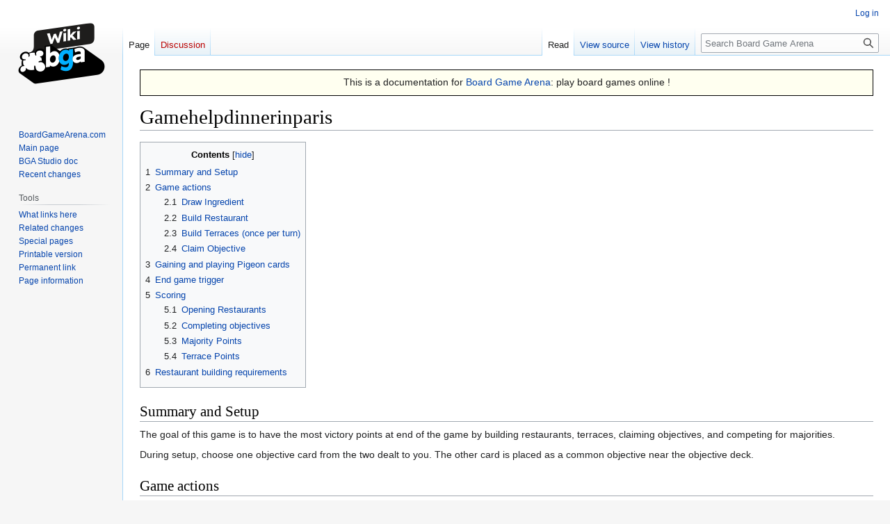

--- FILE ---
content_type: text/html; charset=UTF-8
request_url: https://en.doc.boardgamearena.com/Gamehelpdinnerinparis
body_size: 23512
content:
<!DOCTYPE html>
<html class="client-nojs" lang="en" dir="ltr">
<head>
<meta charset="UTF-8"/>
<title>Gamehelpdinnerinparis - Board Game Arena</title>
<script>document.documentElement.className="client-js";RLCONF={"wgBreakFrames":false,"wgSeparatorTransformTable":["",""],"wgDigitTransformTable":["",""],"wgDefaultDateFormat":"dmy","wgMonthNames":["","January","February","March","April","May","June","July","August","September","October","November","December"],"wgRequestId":"55652ad7c3715aeeaa8281b9","wgCSPNonce":false,"wgCanonicalNamespace":"","wgCanonicalSpecialPageName":false,"wgNamespaceNumber":0,"wgPageName":"Gamehelpdinnerinparis","wgTitle":"Gamehelpdinnerinparis","wgCurRevisionId":16319,"wgRevisionId":16319,"wgArticleId":1754,"wgIsArticle":true,"wgIsRedirect":false,"wgAction":"view","wgUserName":null,"wgUserGroups":["*"],"wgCategories":[],"wgPageContentLanguage":"en","wgPageContentModel":"wikitext","wgRelevantPageName":"Gamehelpdinnerinparis","wgRelevantArticleId":1754,"wgIsProbablyEditable":false,"wgRelevantPageIsProbablyEditable":false,"wgRestrictionEdit":[],"wgRestrictionMove":[],"wgVisualEditor":{"pageLanguageCode":"en",
"pageLanguageDir":"ltr","pageVariantFallbacks":"en"},"wgVector2022PreviewPages":[],"wgEditSubmitButtonLabelPublish":false};RLSTATE={"site.styles":"ready","user.styles":"ready","user":"ready","user.options":"loading","skins.vector.styles.legacy":"ready","ext.visualEditor.desktopArticleTarget.noscript":"ready"};RLPAGEMODULES=["site","mediawiki.page.ready","mediawiki.toc","skins.vector.legacy.js","ext.visualEditor.desktopArticleTarget.init","ext.visualEditor.targetLoader"];</script>
<script>(RLQ=window.RLQ||[]).push(function(){mw.loader.implement("user.options@12s5i",function($,jQuery,require,module){mw.user.tokens.set({"patrolToken":"+\\","watchToken":"+\\","csrfToken":"+\\"});});});</script>
<link rel="stylesheet" href="/load.php?lang=en&amp;modules=ext.visualEditor.desktopArticleTarget.noscript%7Cskins.vector.styles.legacy&amp;only=styles&amp;skin=vector"/>
<script async="" src="/load.php?lang=en&amp;modules=startup&amp;only=scripts&amp;raw=1&amp;skin=vector"></script>
<meta name="generator" content="MediaWiki 1.39.0"/>
<meta name="format-detection" content="telephone=no"/>
<meta name="viewport" content="width=1000"/>
<link rel="canonical" href="http://en.boardgamearena.com/doc/Gamehelpdinnerinparis"/>
<link rel="icon" href="//en.boardgamearena.com/favicon.ico"/>
<link rel="search" type="application/opensearchdescription+xml" href="/opensearch_desc.php" title="Board Game Arena (en)"/>
<link rel="EditURI" type="application/rsd+xml" href="//en.doc.boardgamearena.com/api.php?action=rsd"/>
</head>
<body class="mediawiki ltr sitedir-ltr mw-hide-empty-elt ns-0 ns-subject page-Gamehelpdinnerinparis rootpage-Gamehelpdinnerinparis skin-vector action-view skin-vector-legacy vector-feature-language-in-header-enabled vector-feature-language-in-main-page-header-disabled vector-feature-language-alert-in-sidebar-disabled vector-feature-sticky-header-disabled vector-feature-sticky-header-edit-disabled vector-feature-table-of-contents-disabled vector-feature-visual-enhancement-next-disabled"><div id="mw-page-base" class="noprint"></div>
<div id="mw-head-base" class="noprint"></div>
<div id="content" class="mw-body" role="main">
	<a id="top"></a>
	<div id="siteNotice"><div id="localNotice"><div class="sitenotice" lang="en" dir="ltr"><div style="font-size: 110%; background-color: ivory; padding: 0.5ex; border: 1px solid black; text-align: center;">
<p>This is a documentation for <a rel="nofollow" class="external text" href="http://boardgamearena.com">Board Game Arena</a>: play board games online&#160;!
</p>
</div></div></div></div>
	<div class="mw-indicators">
	</div>
	<h1 id="firstHeading" class="firstHeading mw-first-heading"><span class="mw-page-title-main">Gamehelpdinnerinparis</span></h1>
	<div id="bodyContent" class="vector-body">
		<div id="siteSub" class="noprint">From Board Game Arena</div>
		<div id="contentSub"></div>
		<div id="contentSub2"></div>
		
		<div id="jump-to-nav"></div>
		<a class="mw-jump-link" href="#mw-head">Jump to navigation</a>
		<a class="mw-jump-link" href="#searchInput">Jump to search</a>
		<div id="mw-content-text" class="mw-body-content mw-content-ltr" lang="en" dir="ltr"><div class="mw-parser-output"><div id="toc" class="toc" role="navigation" aria-labelledby="mw-toc-heading"><input type="checkbox" role="button" id="toctogglecheckbox" class="toctogglecheckbox" style="display:none" /><div class="toctitle" lang="en" dir="ltr"><h2 id="mw-toc-heading">Contents</h2><span class="toctogglespan"><label class="toctogglelabel" for="toctogglecheckbox"></label></span></div>
<ul>
<li class="toclevel-1 tocsection-1"><a href="#Summary_and_Setup"><span class="tocnumber">1</span> <span class="toctext">Summary and Setup</span></a></li>
<li class="toclevel-1 tocsection-2"><a href="#Game_actions"><span class="tocnumber">2</span> <span class="toctext">Game actions</span></a>
<ul>
<li class="toclevel-2 tocsection-3"><a href="#Draw_Ingredient"><span class="tocnumber">2.1</span> <span class="toctext">Draw Ingredient</span></a></li>
<li class="toclevel-2 tocsection-4"><a href="#Build_Restaurant"><span class="tocnumber">2.2</span> <span class="toctext">Build Restaurant</span></a></li>
<li class="toclevel-2 tocsection-5"><a href="#Build_Terraces_(once_per_turn)"><span class="tocnumber">2.3</span> <span class="toctext">Build Terraces (once per turn)</span></a></li>
<li class="toclevel-2 tocsection-6"><a href="#Claim_Objective"><span class="tocnumber">2.4</span> <span class="toctext">Claim Objective</span></a></li>
</ul>
</li>
<li class="toclevel-1 tocsection-7"><a href="#Gaining_and_playing_Pigeon_cards"><span class="tocnumber">3</span> <span class="toctext">Gaining and playing Pigeon cards</span></a></li>
<li class="toclevel-1 tocsection-8"><a href="#End_game_trigger"><span class="tocnumber">4</span> <span class="toctext">End game trigger</span></a></li>
<li class="toclevel-1 tocsection-9"><a href="#Scoring"><span class="tocnumber">5</span> <span class="toctext">Scoring</span></a>
<ul>
<li class="toclevel-2 tocsection-10"><a href="#Opening_Restaurants"><span class="tocnumber">5.1</span> <span class="toctext">Opening Restaurants</span></a></li>
<li class="toclevel-2 tocsection-11"><a href="#Completing_objectives"><span class="tocnumber">5.2</span> <span class="toctext">Completing objectives</span></a></li>
<li class="toclevel-2 tocsection-12"><a href="#Majority_Points"><span class="tocnumber">5.3</span> <span class="toctext">Majority Points</span></a></li>
<li class="toclevel-2 tocsection-13"><a href="#Terrace_Points"><span class="tocnumber">5.4</span> <span class="toctext">Terrace Points</span></a></li>
</ul>
</li>
<li class="toclevel-1 tocsection-14"><a href="#Restaurant_building_requirements"><span class="tocnumber">6</span> <span class="toctext">Restaurant building requirements</span></a></li>
</ul>
</div>

<h2><span class="mw-headline" id="Summary_and_Setup">Summary and Setup</span></h2>
<p>The goal of this game is to have the most victory points at end of the game by building restaurants, terraces, claiming objectives, and competing for majorities.
</p><p>During setup, choose one objective card from the two dealt to you. The other card is placed as a common objective near the objective deck.
</p>
<h2><span class="mw-headline" id="Game_actions">Game actions</span></h2>
<p>A player's turn consists of a mandatory Draw Ingredient action, then two more actions as follows:
</p><p>The remaining actions can be any combination the four below:
</p>
<h3><span class="mw-headline" id="Draw_Ingredient">Draw Ingredient</span></h3>
<p>Draw an ingredient from the market display or from the top of the deck. You must discard down to 7 if applicable. (Note you can take this even after your mandatory Draw Ingredient action -- for example, all three actions could be Draw Ingredient.)
</p>
<h3><span class="mw-headline" id="Build_Restaurant">Build Restaurant</span></h3>
<p>To build a restaurant, pay its ingredient cost by discarding them from your hand. Since some cards may have a choice of ingredients on them, you may pick which ones you want to use for the cost. (Coin cards are used for building terraces.)
</p><p>Note building a restaurant gives you income for building terraces in future turns -- it does not cost money to open a restaurant here.
</p>
<h3><span id="Build_Terraces_.28once_per_turn.29"></span><span class="mw-headline" id="Build_Terraces_(once_per_turn)">Build Terraces (once per turn)</span></h3>
<p>To build terraces for a restaurant, first choose which restaurant you have built to add them to. Then pay the cost of the left most terrace in that row on your player board, and place it adjacent to that restaurant or a previously placed terrace for that restaurant. 
</p><p>Note the cost and reward for placing may change as you go down the row. Any income bonus doesn't apply this turn -- it applies in future turns.
</p><p>Keep in mind your terraces typically can't orthogonally touch another restaurant's terraces -- whether it's your restaurant or an opponent's. Terraces can't be built on structures on the board, with the exception of pigeons. (Building on a pigeon gives a pigeon card -- see below)
</p>
<h3><span class="mw-headline" id="Claim_Objective">Claim Objective</span></h3>
<p>You may claim an objective you have achieved during your turn as an action, whether it's face up or a private objective. Even if you use a pigeon card to complete two objectives at once, you still need an action remaining for this.
</p>
<h2><span class="mw-headline" id="Gaining_and_playing_Pigeon_cards">Gaining and playing Pigeon cards</span></h2>
<p>When you place a terrace on a Pigeon, you get a Pigeon card. Some Pigeon cards must be played immediately, and some can be held onto and played later. They typically give some small bonus or ability, such as two extra coins, claiming an extra objective, or building over another player.
</p>
<h2><span class="mw-headline" id="End_game_trigger">End game trigger</span></h2>
<p>Players continue taking turns until one of the following things has happened. Then players finish out the round.
</p>
<ul><li>Built Restaurants -- Collectively build 11/13/15 restaurants (in a 2/3/4 player game)</li>
<li>Built Terraces -- A player has built all terraces from two rows</li>
<li>Building Complete  -- It is impossible to build more restaurants or terraces</li></ul>
<h2><span class="mw-headline" id="Scoring">Scoring</span></h2>
<h3><span class="mw-headline" id="Opening_Restaurants">Opening Restaurants</span></h3>
<p>Each restaurant you build is worth points for building it
</p>
<h3><span class="mw-headline" id="Completing_objectives">Completing objectives</span></h3>
<p>On your turn, you can complete an objective from hand, or one of the public objectives for points. Note you will lose points if you don't complete your private objective.
</p>
<h3><span class="mw-headline" id="Majority_Points">Majority Points</span></h3>
<p>The bottom right of the board lists specific goals (such as "build the most terraces around a flower bed") and points are awarded for each goal, depending on how each player places.
</p>
<table class="wikitable">
<caption>Points for each majority
</caption>
<tbody><tr>
<th>Players
</th>
<th>2
</th>
<th>3
</th>
<th>4
</th></tr>
<tr>
<td>First place
</td>
<td>10
</td>
<td>12
</td>
<td>12
</td></tr>
<tr>
<td>Second place
</td>
<td>4
</td>
<td>6
</td>
<td>8
</td></tr>
<tr>
<td>Third Place
</td>
<td>
</td>
<td>0
</td>
<td>4
</td></tr>
<tr>
<td>Fourth place
</td>
<td>
</td>
<td>
</td>
<td>0
</td></tr></tbody></table>
<h3><span class="mw-headline" id="Terrace_Points">Terrace Points</span></h3>
<p>Each row of terraces gives points -- you can see how many points you score for a row by the number below the furthest right empty space.
</p>
<h2><span class="mw-headline" id="Restaurant_building_requirements">Restaurant building requirements</span></h2>
<p>Since the boards are hard to read -- here are the requirements for each restaurant
</p>
<table class="wikitable">
<caption>
</caption>
<tbody><tr>
<th>
</th>
<th>
</th>
<th>
</th>
<th>
</th>
<th>
</th>
<th>
</th>
<th>
</th>
<th>
</th></tr>
<tr>
<td>Friterie
</td>
<td>Potato
</td>
<td>Potato
</td>
<td>
</td>
<td>
</td>
<td>
</td>
<td>
</td>
<td>
</td></tr>
<tr>
<td>Fruits de mer
</td>
<td>
</td>
<td>Seafood
</td>
<td>Seafood
</td>
<td>
</td>
<td>Baguette
</td>
<td>
</td>
<td>
</td></tr>
<tr>
<td>Creperie
</td>
<td>
</td>
<td>Cheese
</td>
<td>Cheese
</td>
<td>
</td>
<td>
</td>
<td>Flour
</td>
<td>
</td></tr>
<tr>
<td>Pizzeria
</td>
<td>
</td>
<td>Tomato
</td>
<td>Tomato
</td>
<td>
</td>
<td>
</td>
<td>Flour
</td>
<td>
</td></tr>
<tr>
<td>Grill
</td>
<td>Potato
</td>
<td>Tomato
</td>
<td>Cheese
</td>
<td>Meat
</td>
<td>
</td>
<td>
</td>
<td>
</td></tr>
<tr>
<td>Bar a vin
</td>
<td>
</td>
<td>
</td>
<td>Cheese
</td>
<td>Meat
</td>
<td>Baguette
</td>
<td>Flour
</td>
<td>
</td></tr>
<tr>
<td>Brasserie
</td>
<td>Potato
</td>
<td>Tomato
</td>
<td>Cheese
</td>
<td>Meat
</td>
<td>Baguette
</td>
<td>
</td>
<td>
</td></tr>
<tr>
<td>Gastronomique
</td>
<td>Potato
</td>
<td>Tomato
</td>
<td>Cheese
</td>
<td>Meat
</td>
<td>Baguette
</td>
<td>Flour
</td>
<td>Seafood
</td></tr>
<tr>
<td>
</td>
<td>
</td>
<td>
</td>
<td>
</td>
<td>
</td>
<td>
</td>
<td>
</td>
<td>
</td></tr></tbody></table>
<!-- 
NewPP limit report
Cached time: 20260130102043
Cache expiry: 86400
Reduced expiry: false
Complications: [show‐toc]
CPU time usage: 0.010 seconds
Real time usage: 0.010 seconds
Preprocessor visited node count: 41/1000000
Post‐expand include size: 0/2097152 bytes
Template argument size: 0/2097152 bytes
Highest expansion depth: 2/100
Expensive parser function count: 0/100
Unstrip recursion depth: 0/20
Unstrip post‐expand size: 0/5000000 bytes
-->
<!--
Transclusion expansion time report (%,ms,calls,template)
100.00%    0.000      1 -total
-->

<!-- Saved in parser cache with key tournoidoc139_en:pcache:idhash:1754-0!canonical and timestamp 20260130102043 and revision id 16319.
 -->
</div>
<div class="printfooter" data-nosnippet="">Retrieved from "<a dir="ltr" href="http:///index.php?title=Gamehelpdinnerinparis&amp;oldid=16319">http:///index.php?title=Gamehelpdinnerinparis&amp;oldid=16319</a>"</div></div>
		<div id="catlinks" class="catlinks catlinks-allhidden" data-mw="interface"></div>
	</div>
</div>

<div id="mw-navigation">
	<h2>Navigation menu</h2>
	<div id="mw-head">
		

<nav id="p-personal" class="vector-menu mw-portlet mw-portlet-personal vector-user-menu-legacy" aria-labelledby="p-personal-label" role="navigation"  >
	<h3
		id="p-personal-label"
		
		class="vector-menu-heading "
	>
		<span class="vector-menu-heading-label">Personal tools</span>
	</h3>
	<div class="vector-menu-content">
		
		<ul class="vector-menu-content-list"><li id="pt-login" class="mw-list-item"><a href="/index.php?title=Special:UserLogin&amp;returnto=Gamehelpdinnerinparis" title="You are encouraged to log in; however, it is not mandatory [o]" accesskey="o"><span>Log in</span></a></li></ul>
		
	</div>
</nav>

		<div id="left-navigation">
			

<nav id="p-namespaces" class="vector-menu mw-portlet mw-portlet-namespaces vector-menu-tabs vector-menu-tabs-legacy" aria-labelledby="p-namespaces-label" role="navigation"  >
	<h3
		id="p-namespaces-label"
		
		class="vector-menu-heading "
	>
		<span class="vector-menu-heading-label">Namespaces</span>
	</h3>
	<div class="vector-menu-content">
		
		<ul class="vector-menu-content-list"><li id="ca-nstab-main" class="selected mw-list-item"><a href="/Gamehelpdinnerinparis" title="View the content page [c]" accesskey="c"><span>Page</span></a></li><li id="ca-talk" class="new mw-list-item"><a href="/index.php?title=Talk:Gamehelpdinnerinparis&amp;action=edit&amp;redlink=1" rel="discussion" title="Discussion about the content page (page does not exist) [t]" accesskey="t"><span>Discussion</span></a></li></ul>
		
	</div>
</nav>

			

<nav id="p-variants" class="vector-menu mw-portlet mw-portlet-variants emptyPortlet vector-menu-dropdown" aria-labelledby="p-variants-label" role="navigation"  >
	<input type="checkbox"
		id="p-variants-checkbox"
		role="button"
		aria-haspopup="true"
		data-event-name="ui.dropdown-p-variants"
		class="vector-menu-checkbox"
		aria-labelledby="p-variants-label"
	/>
	<label
		id="p-variants-label"
		 aria-label="Change language variant"
		class="vector-menu-heading "
	>
		<span class="vector-menu-heading-label">English</span>
	</label>
	<div class="vector-menu-content">
		
		<ul class="vector-menu-content-list"></ul>
		
	</div>
</nav>

		</div>
		<div id="right-navigation">
			

<nav id="p-views" class="vector-menu mw-portlet mw-portlet-views vector-menu-tabs vector-menu-tabs-legacy" aria-labelledby="p-views-label" role="navigation"  >
	<h3
		id="p-views-label"
		
		class="vector-menu-heading "
	>
		<span class="vector-menu-heading-label">Views</span>
	</h3>
	<div class="vector-menu-content">
		
		<ul class="vector-menu-content-list"><li id="ca-view" class="selected mw-list-item"><a href="/Gamehelpdinnerinparis"><span>Read</span></a></li><li id="ca-viewsource" class="mw-list-item"><a href="/index.php?title=Gamehelpdinnerinparis&amp;action=edit" title="This page is protected.&#10;You can view its source [e]" accesskey="e"><span>View source</span></a></li><li id="ca-history" class="mw-list-item"><a href="/index.php?title=Gamehelpdinnerinparis&amp;action=history" title="Past revisions of this page [h]" accesskey="h"><span>View history</span></a></li></ul>
		
	</div>
</nav>

			

<nav id="p-cactions" class="vector-menu mw-portlet mw-portlet-cactions emptyPortlet vector-menu-dropdown" aria-labelledby="p-cactions-label" role="navigation"  title="More options" >
	<input type="checkbox"
		id="p-cactions-checkbox"
		role="button"
		aria-haspopup="true"
		data-event-name="ui.dropdown-p-cactions"
		class="vector-menu-checkbox"
		aria-labelledby="p-cactions-label"
	/>
	<label
		id="p-cactions-label"
		
		class="vector-menu-heading "
	>
		<span class="vector-menu-heading-label">More</span>
	</label>
	<div class="vector-menu-content">
		
		<ul class="vector-menu-content-list"></ul>
		
	</div>
</nav>

			
<div id="p-search" role="search" class="vector-search-box-vue  vector-search-box-show-thumbnail vector-search-box-auto-expand-width vector-search-box">
	<div>
			<h3 >
				<label for="searchInput">Search</label>
			</h3>
		<form action="/index.php" id="searchform"
			class="vector-search-box-form">
			<div id="simpleSearch"
				class="vector-search-box-inner"
				 data-search-loc="header-navigation">
				<input class="vector-search-box-input"
					 type="search" name="search" placeholder="Search Board Game Arena" aria-label="Search Board Game Arena" autocapitalize="sentences" title="Search Board Game Arena [f]" accesskey="f" id="searchInput"
				>
				<input type="hidden" name="title" value="Special:Search">
				<input id="mw-searchButton"
					 class="searchButton mw-fallbackSearchButton" type="submit" name="fulltext" title="Search the pages for this text" value="Search">
				<input id="searchButton"
					 class="searchButton" type="submit" name="go" title="Go to a page with this exact name if it exists" value="Go">
			</div>
		</form>
	</div>
</div>

		</div>
	</div>
	

<div id="mw-panel">
	<div id="p-logo" role="banner">
		<a class="mw-wiki-logo" href="/Main_Page"
			title="Visit the main page"></a>
	</div>
	

<nav id="p-navigation" class="vector-menu mw-portlet mw-portlet-navigation vector-menu-portal portal" aria-labelledby="p-navigation-label" role="navigation"  >
	<h3
		id="p-navigation-label"
		
		class="vector-menu-heading "
	>
		<span class="vector-menu-heading-label">Navigation</span>
	</h3>
	<div class="vector-menu-content">
		
		<ul class="vector-menu-content-list"><li id="n-BoardGameArena.com" class="mw-list-item"><a href="http://boardgamearena.com" rel="nofollow"><span>BoardGameArena.com</span></a></li><li id="n-mainpage-description" class="mw-list-item"><a href="/Main_Page" title="Visit the main page [z]" accesskey="z"><span>Main page</span></a></li><li id="n-BGA-Studio-doc" class="mw-list-item"><a href="/Studio"><span>BGA Studio doc</span></a></li><li id="n-recentchanges" class="mw-list-item"><a href="/Special:RecentChanges" title="A list of recent changes in the wiki [r]" accesskey="r"><span>Recent changes</span></a></li></ul>
		
	</div>
</nav>

	

<nav id="p-tb" class="vector-menu mw-portlet mw-portlet-tb vector-menu-portal portal" aria-labelledby="p-tb-label" role="navigation"  >
	<h3
		id="p-tb-label"
		
		class="vector-menu-heading "
	>
		<span class="vector-menu-heading-label">Tools</span>
	</h3>
	<div class="vector-menu-content">
		
		<ul class="vector-menu-content-list"><li id="t-whatlinkshere" class="mw-list-item"><a href="/Special:WhatLinksHere/Gamehelpdinnerinparis" title="A list of all wiki pages that link here [j]" accesskey="j"><span>What links here</span></a></li><li id="t-recentchangeslinked" class="mw-list-item"><a href="/Special:RecentChangesLinked/Gamehelpdinnerinparis" rel="nofollow" title="Recent changes in pages linked from this page [k]" accesskey="k"><span>Related changes</span></a></li><li id="t-specialpages" class="mw-list-item"><a href="/Special:SpecialPages" title="A list of all special pages [q]" accesskey="q"><span>Special pages</span></a></li><li id="t-print" class="mw-list-item"><a href="javascript:print();" rel="alternate" title="Printable version of this page [p]" accesskey="p"><span>Printable version</span></a></li><li id="t-permalink" class="mw-list-item"><a href="/index.php?title=Gamehelpdinnerinparis&amp;oldid=16319" title="Permanent link to this revision of this page"><span>Permanent link</span></a></li><li id="t-info" class="mw-list-item"><a href="/index.php?title=Gamehelpdinnerinparis&amp;action=info" title="More information about this page"><span>Page information</span></a></li></ul>
		
	</div>
</nav>

	
</div>

</div>

<footer id="footer" class="mw-footer" role="contentinfo" >
	<ul id="footer-info">
	<li id="footer-info-lastmod"> This page was last edited on 16 March 2023, at 05:35.</li>
</ul>

	<ul id="footer-places">
	<li id="footer-places-privacy"><a href="/Board_Game_Arena:Privacy_policy">Privacy policy</a></li>
	<li id="footer-places-about"><a href="/Board_Game_Arena:About">About Board Game Arena</a></li>
	<li id="footer-places-disclaimer"><a href="/Board_Game_Arena:General_disclaimer">Disclaimers</a></li>
</ul>

	<ul id="footer-icons" class="noprint">
	<li id="footer-poweredbyico"><a href="https://www.mediawiki.org/"><img src="/resources/assets/poweredby_mediawiki_88x31.png" alt="Powered by MediaWiki" srcset="/resources/assets/poweredby_mediawiki_132x47.png 1.5x, /resources/assets/poweredby_mediawiki_176x62.png 2x" width="88" height="31" loading="lazy"/></a></li>
</ul>

</footer>

<script>(RLQ=window.RLQ||[]).push(function(){mw.config.set({"wgPageParseReport":{"limitreport":{"cputime":"0.010","walltime":"0.010","ppvisitednodes":{"value":41,"limit":1000000},"postexpandincludesize":{"value":0,"limit":2097152},"templateargumentsize":{"value":0,"limit":2097152},"expansiondepth":{"value":2,"limit":100},"expensivefunctioncount":{"value":0,"limit":100},"unstrip-depth":{"value":0,"limit":20},"unstrip-size":{"value":0,"limit":5000000},"timingprofile":["100.00%    0.000      1 -total"]},"cachereport":{"timestamp":"20260130102043","ttl":86400,"transientcontent":false}}});mw.config.set({"wgBackendResponseTime":47});});</script>
</body>
</html>